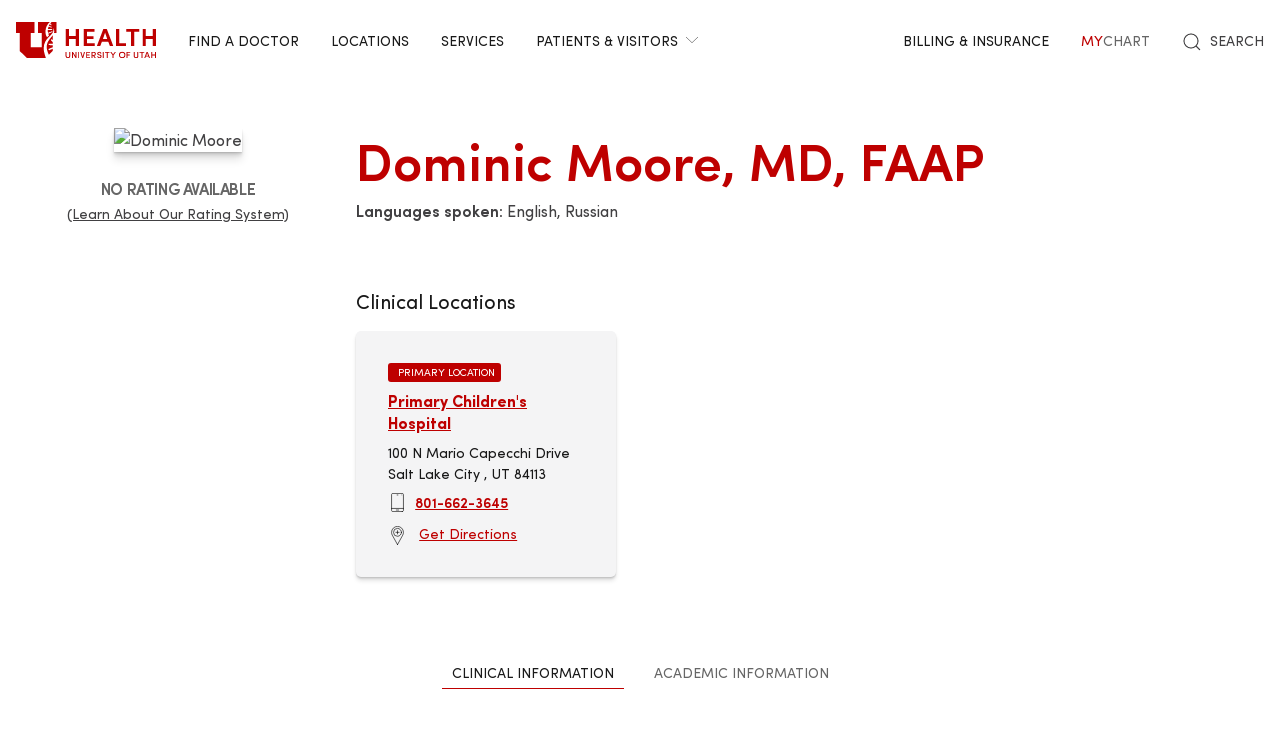

--- FILE ---
content_type: text/html; charset=UTF-8
request_url: https://healthcare.utah.edu/find-a-doctor/dominic-moore
body_size: 13932
content:
<!DOCTYPE html>
<html lang="en" dir="ltr" prefix="og: https://ogp.me/ns#">
  <head>
    <meta charset="utf-8" />
<noscript><style>form.antibot * :not(.antibot-message) { display: none !important; }</style>
</noscript><meta name="description" content="Dr. Dominic Moore received his medical degree from the State University of New York Downstate, in Brooklyn, NY. Dr. Moore completed his Pediatric residency at Phoenix Children´s Hospital and served as Pediatric Chief Resident. He then completed a Palliative Medicine Fellowship at San Diego Hospice/Scripps Mercy. Dr. Moore is a member of the Gold Humanism honor society and has been recognized for his teaching, service, and leadership. Dr. Moore is double board-certified in Pediatrics and in Hospice and Palliative Medicine, and serves as the Associate Program Director for the Hospice and Palliative Medicine Fellowship. Dr. Moore is currently an Associate Professor of Pediatrics at the University of Utah and Division Chief of Pediatric Palliative Care. He is the Senior Medical Director of Home Service (which includes Hospice and Palliative Medicine) for Intermountain Healthcare. Dr. Moore&#039;s clinical, research, and teaching interests include communicating effectively, responsible opioid prescribing, self-care for providers, and the role that spirituality plays in healthcare interactions. Dr. Moore enjoys spending time with his family, being outdoors, and writing/recording music." />
<meta name="abstract" content="Dr. Dominic Moore received his medical degree from the State University of New York Downstate, in Brooklyn, NY. Dr. Moore completed his Pediatric residency at Phoenix Children´s Hospital and served as Pediatric Chief Resident. He then completed a Palliative Medicine Fellowship at San Diego Hospice/Scripps Mercy. Dr. Moore is a member of the Gold Humanism honor society and has been recognized for his teaching, service, and leadership. Dr. Moore is double board-certified in Pediatrics and in Hospice and Palliative Medicine, and serves as the Associate Program Director for the Hospice and Palliative Medicine Fellowship. Dr. Moore is currently an Associate Professor of Pediatrics at the University of Utah and Division Chief of Pediatric Palliative Care. He is the Senior Medical Director of Home Service (which includes Hospice and Palliative Medicine) for Intermountain Healthcare. Dr. Moore&#039;s clinical, research, and teaching interests include communicating effectively, responsible opioid prescribing, self-care for providers, and the role that spirituality plays in healthcare interactions. Dr. Moore enjoys spending time with his family, being outdoors, and writing/recording music." />
<meta name="geo.placename" content="University of Utah" />
<meta name="geo.region" content="US-UT" />
<link rel="canonical" href="https://healthcare.utah.edu/find-a-doctor/dominic-moore" />
<link rel="shortlink" href="https://healthcare.utah.edu/find-a-doctor/dominic-moore" />
<link rel="image_src" href="https://healthcare.utah.edu/sites/g/files/zrelqx136/files/media/images/person/import/FM00026688.jpg" />
<meta name="rights" content="Copyright © 2026 University of Utah Health" />
<meta property="og:site_name" content="University of Utah Health | University of Utah Health" />
<meta property="og:type" content="article" />
<meta property="og:url" content="https://healthcare.utah.edu/find-a-doctor/dominic-moore" />
<meta property="og:title" content="Dominic Moore" />
<meta property="og:image" content="https://healthcare.utah.edu/sites/g/files/zrelqx136/files/media/images/person/import/FM00026688.jpg" />
<meta property="og:image:url" content="https://healthcare.utah.edu/sites/g/files/zrelqx136/files/media/images/person/import/FM00026688.jpg" />
<meta property="og:image:secure_url" content="https://healthcare.utah.edu/sites/g/files/zrelqx136/files/media/images/person/import/FM00026688.jpg" />
<meta property="og:image:type" content="image/jpeg" />
<meta property="og:image:alt" content="Dominic Moore" />
<meta property="og:street_address" content="50 North Medical Drive" />
<meta property="og:locality" content="Salt Lake City" />
<meta property="og:region" content="Utah" />
<meta property="og:postal_code" content="84132" />
<meta property="og:country_name" content="United States of America" />
<meta property="og:phone_number" content="801-581-2121" />
<meta property="article:published_time" content="2023-01-17T14:04:59-07:00" />
<meta property="article:modified_time" content="2025-10-10T23:17:36-06:00" />
<meta name="twitter:card" content="summary" />
<meta name="twitter:site" content="@UofUHealth" />
<meta name="twitter:title" content="Dominic Moore" />
<meta name="twitter:image" content="https://healthcare.utah.edu/sites/g/files/zrelqx136/files/media/images/person/import/FM00026688.jpg" />
<meta name="twitter:image:alt" content="Dominic Moore" />
<meta name="Generator" content="Drupal 10 (https://www.drupal.org)" />
<meta name="MobileOptimized" content="width" />
<meta name="HandheldFriendly" content="true" />
<meta name="viewport" content="width=device-width, initial-scale=1.0" />
<script type="text/javascript">
  window._monsido = window._monsido || {
    token: "x7oQjGol-ulIbt7AdyossQ",
    statistics: {
      enabled: true,
      cookieLessTracking: true,
      documentTracking: {
        enabled: true,
        documentCls: "monsido_download",
        documentIgnoreCls: "monsido_ignore_download",
        documentExt: ["pdf","doc","ppt","docx","pptx"],
      },
    },
  };
</script><script type="text/javascript" src="https://app-script.monsido.com/v2/monsido-script.js" async="async"></script>
<script data-cfasync="false" type="text/javascript">const acquiaVwoUserOptOut = function () {
      if ('nocontrol' == 'optout') {
        return (localStorage.getItem('acquia_vwo_user_opt') !== null &&
                localStorage.getItem('acquia_vwo_user_opt') == '0');
      }
      if ('nocontrol' == 'optin') {
        return (localStorage.getItem('acquia_vwo_user_opt') === null ||
                localStorage.getItem('acquia_vwo_user_opt') == '0');
      }
      return false;
    }
</script>
<script data-cfasync="false" type="text/javascript">!acquiaVwoUserOptOut() && (window._vwo_code || (function () {
      var account_id=299571,
      version=2.1,
      settings_tolerance=2000,
      hide_element='body',
      hide_element_style='opacity:0 !important;filter:alpha(opacity=0) !important;background:none !important',
      f=false,w=window,d=document,v=d.querySelector('#vwoCode'),cK='_vwo_'+account_id+'_settings',cc={};try{var c=JSON.parse(localStorage.getItem('_vwo_'+account_id+'_config'));cc=c&&typeof c==='object'?c:{}}catch(e){}var stT=cc.stT==='session'?w.sessionStorage:w.localStorage;code={use_existing_jquery:function(){return typeof use_existing_jquery!=='undefined'?use_existing_jquery:undefined},library_tolerance:function(){return typeof library_tolerance!=='undefined'?library_tolerance:undefined},settings_tolerance:function(){return cc.sT||settings_tolerance},hide_element_style:function(){return'{'+(cc.hES||hide_element_style)+'}'},hide_element:function(){if(performance.getEntriesByName('first-contentful-paint')[0]){return''}return typeof cc.hE==='string'?cc.hE:hide_element},getVersion:function(){return version},finish:function(e){if(!f){f=true;var t=d.getElementById('_vis_opt_path_hides');if(t)t.parentNode.removeChild(t);if(e)(new Image).src='https://dev.visualwebsiteoptimizer.com/ee.gif?a='+account_id+e}},finished:function(){return f},addScript:function(e){var t=d.createElement('script');t.type='text/javascript';if(e.src){t.src=e.src}else{t.text=e.text}d.getElementsByTagName('head')[0].appendChild(t)},load:function(e,t){var i=this.getSettings(),n=d.createElement('script'),r=this;t=t||{};if(i){n.textContent=i;d.getElementsByTagName('head')[0].appendChild(n);if(!w.VWO||VWO.caE){stT.removeItem(cK);r.load(e)}}else{var o=new XMLHttpRequest;o.open('GET',e,true);o.withCredentials=!t.dSC;o.responseType=t.responseType||'text';o.onload=function(){if(t.onloadCb){return t.onloadCb(o,e)}if(o.status===200){_vwo_code.addScript({text:o.responseText})}else{_vwo_code.finish('&e=loading_failure:'+e)}};o.onerror=function(){if(t.onerrorCb){return t.onerrorCb(e)}_vwo_code.finish('&e=loading_failure:'+e)};o.send()}},getSettings:function(){try{var e=stT.getItem(cK);if(!e){return}e=JSON.parse(e);if(Date.now()>e.e){stT.removeItem(cK);return}return e.s}catch(e){return}},init:function(){if(d.URL.indexOf('__vwo_disable__')>-1)return;var e=this.settings_tolerance();w._vwo_settings_timer=setTimeout(function(){_vwo_code.finish();stT.removeItem(cK)},e);var t;if(this.hide_element()!=='body'){t=d.createElement('style');var i=this.hide_element(),n=i?i+this.hide_element_style():'',r=d.getElementsByTagName('head')[0];t.setAttribute('id','_vis_opt_path_hides');v&&t.setAttribute('nonce',v.nonce);t.setAttribute('type','text/css');if(t.styleSheet)t.styleSheet.cssText=n;else t.appendChild(d.createTextNode(n));r.appendChild(t)}else{t=d.getElementsByTagName('head')[0];var n=d.createElement('div');n.style.cssText='z-index: 2147483647 !important;position: fixed !important;left: 0 !important;top: 0 !important;width: 100% !important;height: 100% !important;background: white !important;';n.setAttribute('id','_vis_opt_path_hides');n.classList.add('_vis_hide_layer');t.parentNode.insertBefore(n,t.nextSibling)}var o='https://dev.visualwebsiteoptimizer.com/j.php?a='+account_id+'&u='+encodeURIComponent(d.URL)+'&vn='+version;if(w.location.search.indexOf('_vwo_xhr')!==-1){this.addScript({src:o})}else{this.load(o+'&x=true')}}};w._vwo_code=code;code.init();})()
)
window.VWO = window.VWO || [];
      window.VWO.data = window.VWO.data || {};
      window.VWO.data.acquia={"drupal":{"title":"Dominic Moore [u0009465]","content_type":"person","taxonomy":[]}}
</script>
<script type="application/ld+json">{
    "@context": "https://schema.org",
    "@graph": [
        {
            "@type": "LocalBusiness",
            "additionalType": "Pharmacy",
            "@id": "https://healthcare.utah.edu/find-a-doctor/dominic-moore",
            "name": "Dominic Moore",
            "url": "https://healthcare.utah.edu/find-a-doctor/dominic-moore",
            "image": {
                "@type": "ImageObject",
                "representativeOfPage": "True",
                "url": "https://healthcare.utah.edu/sites/g/files/zrelqx136/files/media/images/person/import/FM00026688.jpg"
            },
            "aggregateRating": {
                "@type": "AggregateRating",
                "bestRating": "5",
                "worstRating": "1"
            },
            "starRating": {
                "@type": "AggregateRating",
                "bestRating": "5",
                "worstRating": "1"
            }
        }
    ]
}</script>
<link rel="icon" href="/themes/custom/theme_uou_clinical/favicon.ico" type="image/vnd.microsoft.icon" />
<script src="/sites/g/files/zrelqx136/files/google_tag/healthcare_production/google_tag.script.js?t95cgn" defer></script>
</head-placeholder>
    <title>Dominic Moore | University of Utah Health</title>
    <cohesion-placeholder></cohesion-placeholder>
      <link rel="stylesheet" media="all" href="/sites/g/files/zrelqx136/files/css/css_Pun7B8ewjgCsuacJuO0D2EfRQl-sPfaNhdzPx-xovdk.css?delta=0&amp;language=en&amp;theme=theme_uou_clinical&amp;include=eJxti0sOgzAMRC8UmiNZTnAbIxMj21Rw-9KfyqKrGb03g-4UwH2iGmq5ul8ajwSL4A73oykEbZGqNnLWno8yRKOZDmSUR1sXlAtOuCXfPWjOBZ3SawKrrrkaB1eUwWMX8pO5iZYv_2Gowv15-Ph_ZiFz7VBYpCjamM4WnNBqgytLkOV3-APCo1vJ" />
<link rel="stylesheet" media="all" href="/sites/g/files/zrelqx136/files/css/css_ppb2Aywcglq7z57wvHv2KPuXH16vAoQGlqHG7SSTBOQ.css?delta=1&amp;language=en&amp;theme=theme_uou_clinical&amp;include=eJxti0sOgzAMRC8UmiNZTnAbIxMj21Rw-9KfyqKrGb03g-4UwH2iGmq5ul8ajwSL4A73oykEbZGqNnLWno8yRKOZDmSUR1sXlAtOuCXfPWjOBZ3SawKrrrkaB1eUwWMX8pO5iZYv_2Gowv15-Ph_ZiFz7VBYpCjamM4WnNBqgytLkOV3-APCo1vJ" />
<link rel="stylesheet" media="all" href="/sites/g/files/zrelqx136/files/css/css_FjRJXIlPhDMREwm1cTJfHxcOBNs8mplh9IV2ajT6efk.css?delta=2&amp;language=en&amp;theme=theme_uou_clinical&amp;include=eJxti0sOgzAMRC8UmiNZTnAbIxMj21Rw-9KfyqKrGb03g-4UwH2iGmq5ul8ajwSL4A73oykEbZGqNnLWno8yRKOZDmSUR1sXlAtOuCXfPWjOBZ3SawKrrrkaB1eUwWMX8pO5iZYv_2Gowv15-Ph_ZiFz7VBYpCjamM4WnNBqgytLkOV3-APCo1vJ" />
</css-placeholder>
      </js-placeholder>
  </head>
  <body>
          <div data-block-plugin-id="notification_block" class="block block-uou-notifications block-notification-block">
    
        

          

      </div>

    
        <a href="#main-content" class="visually-hidden focusable">
      Skip to main content
    </a>
    <noscript><iframe src="https://www.googletagmanager.com/ns.html?id=GTM-NQMT9N" height="0" width="0" style="display:none;visibility:hidden"></iframe></noscript>
      <div class="dialog-off-canvas-main-canvas" data-off-canvas-main-canvas="">
    

	
<div id="page-wrapper" class="">
	<header  id="page--header">
					<nav id="page--navbar" class="gls-navbar-container gls-navbar" gls-navbar="dropbar: true; dropbar-mode: push">
				<div class="gls-navbar-left">
					




                
  <a class="gls-navbar-item gls-logo" title="University of Utah Health" href="/" rel="home" >
    <img src="/themes/custom/theme_uou_clinical/logo.svg" alt="University of Utah Health logo" width="140">
  </a>

  

																		

<div role="navigation" aria-labelledby="mainnavigation-menu"  id="mainnavigation" data-block-plugin-id="menu_block:main" class="settings-tray-editable uou-clinical-main-menu gls-visible@l" data-drupal-settingstray="editable">
  

          <h2 class="visually-hidden" id="mainnavigation-menu">Main navigation</h2>
  
  

        
<ul class="menu menu-level-0 gls-navbar-nav">
            <li class="menu-item">

                <a href="/find-a-doctor">
                  Find a Doctor
                            </a>

                            
  



              </li>
                <li class="menu-item">

                <a href="/locations">
                  Locations
                            </a>

                            
  



              </li>
                <li class="menu-item">

                <a href="/medical-services">
                  Services
                            </a>

                            
  



              </li>
                <li class="menu-item">

                <a href="#" class="gls-navbar-dropdown-parent">
                  Patients &amp; Visitors
                              <span gls-icon="icon: chevron-down; ratio: 0.5" class="gls-navbar-dropdown-icon gls-navbar-dropdown-icon-down gls-margin-small-left gls-icon"></span>
                  </a>

                            
  

      <div class="uou-clinical-dropdown gls-navbar-dropdown-dropbar gls-navbar-dropdown-boundary gls-navbar-dropdown-bottom-center" gls-drop="cls-drop: gls-navbar-dropdown; boundary: !nav; boundary-align: true; pos: bottom-justify; flip: x; mode: click; duration: 100;">
  
    <div class="gls-child-width-1-3@m gls-grid" gls-grid>
              <div  class="menu-col-one">
            <div data-block-plugin-id="mega_menu_text_box_block" class="block block-uou-blocks block-mega-menu-text-box-block">
    
          <h3 class="gls-nav-header gls-text-uppercase">
        <span>Patient Services</span>
      </h3>
        

          
<p class="gls-text-small">
  
</p>

      </div>
<nav role="navigation" aria-labelledby="-menu" data-block-plugin-id="menu_block:main">
            
  <h2 class="visually-hidden" id="-menu">Patient Services</h2>
  

        
<ul class="gls-nav gls-navbar-dropdown-nav gls-list-large">
            
              <li class="menu-item">
          <a href="/bill" data-drupal-link-system-path="node/421">Questions About Your Bill?</a>
        </li>
                      
              <li class="menu-item">
          <a href="/primary-care/urgent" data-drupal-link-system-path="node/5281">Urgent Care</a>
        </li>
                      
              <li class="menu-item">
          <a href="/patient-family-services/where-to-stay" data-drupal-link-system-path="node/4586">Where to Stay</a>
        </li>
                      
              <li class="menu-item">
          <a href="/patient-family-services" data-drupal-link-system-path="node/4541">Patient &amp; Family Services</a>
        </li>
                      
              <li class="menu-item">
          <a href="/patient-family-services/visitor-guide" data-drupal-link-system-path="node/1441">Visitor Policy</a>
        </li>
                      
              <li class="menu-item">
          <a href="/coronavirus" data-drupal-link-system-path="node/1271">COVID &amp; Vaccine Information</a>
        </li>
                      
              <li class="menu-item">
          <a href="/clinical-trials" data-drupal-link-system-path="node/49466">Clinical Trials</a>
        </li>
            </ul>

  </nav>

        </div>
      
              <div  class="menu-col-two">
            <div data-block-plugin-id="mega_menu_text_box_block" class="block block-uou-blocks block-mega-menu-text-box-block">
    
          <h3 class="gls-nav-header gls-text-uppercase">
        <span>University of Utah Hospital</span>
      </h3>
        

          
<p class="gls-text-small">
  
</p>

      </div>
<nav role="navigation" aria-labelledby="-menu" data-block-plugin-id="menu_block:main">
            
  <h2 class="visually-hidden" id="-menu">Main navigation</h2>
  

        
<ul class="gls-nav gls-navbar-dropdown-nav gls-list-large">
            
              <li class="menu-item">
          <a href="/locations/hospital" data-drupal-link-system-path="node/42341">University of Utah Hospital</a>
        </li>
                      
              <li class="menu-item">
          <a href="/pediatrics/what-to-expect-hospital-stay" data-drupal-link-system-path="node/4991">Staying at the Hospital</a>
        </li>
                      
              <li class="menu-item">
          <a href="/locations/hospital#hospital-valet-parking" data-drupal-link-system-path="node/42341">Parking &amp; Valet</a>
        </li>
                      
              <li class="menu-item">
          <a href="/locations" data-drupal-link-system-path="locations">Looking for Another Location?</a>
        </li>
            </ul>

  </nav>

        </div>
      
              <div  class="menu-col-three">
            <div data-block-plugin-id="mega_menu_text_box_block" class="block block-uou-blocks block-mega-menu-text-box-block">
    
          <h3 class="gls-nav-header gls-text-uppercase">
        <span>General Questions</span>
      </h3>
        

          
<p class="gls-text-small">
  
</p>

      </div>
<nav role="navigation" aria-labelledby="-menu" data-block-plugin-id="menu_block:main">
            
  <h2 class="visually-hidden" id="-menu">Main navigation</h2>
  

        
<ul class="gls-nav gls-navbar-dropdown-nav gls-list-large">
            
              <li class="menu-item">
          <a href="tel:801-581-2668">801-581-2668</a>
        </li>
                      
              <li class="menu-item">
          <a href="/patient-family-services/interpreters" data-drupal-link-system-path="node/27081">Find an Interpreter</a>
        </li>
                      
              <li class="menu-item">
          <a href="/about" data-drupal-link-system-path="node/16">About U of U Health</a>
        </li>
            </ul>

  </nav>

        </div>
          </div>

      
  </div>


              </li>
      </ul>

  </div>

															</div>

				<div class="gls-navbar-right">
					  <div id="topheadermenu" data-block-plugin-id="menu_block:header-menu" class="settings-tray-editable gls-padding-remove block block-menu-block block-menu-blockheader-menu gls-navbar-item" data-drupal-settingstray="editable">
    
        

          
        <ul class="gls-navbar-nav gls-visible@l">
              <li>
                    
                      <a href="https://healthcare.utah.edu/bill/">Billing &amp; Insurance</a>
          
                  </li>
              <li>
                    
                      <a href="https://mychart.med.utah.edu/mychart/Authentication/Login">
              <span class="gls-text-primary">My</span>
              <span class="gls-text-muted">Chart</span>
            </a>
          
                  </li>
          </ul>
  


      </div>


																			<div class="gls-padding-small gls-padding-remove-top gls-padding-remove-bottom gls-visible@l">
								<nav class="o-nav" role="navigation" id="nav">
									<div class="o-nav__right">
										<a class="gls-link-reset gls-text-small o-nav__item o-nav__item--search u-show@large" href="/search">
											<span gls-search-icon></span>
											<span class="gls-text-uppercase gls-margin-xsmall-left">Search</span>
										</a>
									</div>
								</nav>
							</div>
					
					<div class="gls-navbar-item gls-hidden@l">
						<button class="gls-button gls-button-outline gls-button-small" type="button" gls-toggle="target: #offcanvas-flip">
							<span gls-navbar-toggle-icon="" class="gls-margin-xsmall-right gls-text-primary gls-icon gls-navbar-toggle-icon"></span>
							<span class="gls-text-uppercase">Menu</span>
						</button>
					</div>
											

<div id="offcanvas-flip" class="gls-offcanvas" gls-offcanvas="flip: true; overlay: true">
  <div class="gls-offcanvas-bar gls-box-shadow-medium">
    <button class="gls-offcanvas-close gls-icon gls-close" type="button" gls-close>
      <span class="gls-hidden">Close</span>
    </button>

    <nav role="navigation" aria-labelledby="servicelinemenu-menu"  id="servicelinemenu" data-block-plugin-id="menu_block:service-line-menu" class="settings-tray-editable uou-clinical-service-line-menu" data-drupal-settingstray="editable">
      

                          <h2 class="visually-hidden" id="servicelinemenu-menu">Service line menu</h2>
      
      

                    
    
    <ul class="gls-nav-default gls-nav-parent-icon" gls-nav>
                      <li class="menu-item">
                    <a href="/find-a-doctor">
                      Find a Doctor
          </a>

                  </li>

                      <li class="menu-item">
                    <a href="/medical-services">
                      Services
          </a>

                  </li>

                      <li class="menu-item">
                    <a href="/locations">
                      Locations
          </a>

                  </li>

                      <li class="menu-item menu-item--expanded gls-parent">
                    <a href="#">
                      Patients &amp; Visitors
          </a>

                                        
    <ul class="gls-nav-default gls-nav-sub" >
                      <li class="menu-item menu-item--expanded gls-parent">
                    <a href="#">
                      Patient Services
          </a>

                                        
    <ul class="gls-nav-default " >
                      <li class="menu-item">
                    <a href="/bill">
                      Questions About Your Bill?
          </a>

                  </li>

                      <li class="menu-item">
                    <a href="/primarycare/urgent">
                      Urgent Care
          </a>

                  </li>

                      <li class="menu-item">
                    <a href="/patient-family-services/where-to-stay">
                      Where to Stay
          </a>

                  </li>

                      <li class="menu-item">
                    <a href="/patient-family-services">
                      Patient &amp; Family Services
          </a>

                  </li>

                      <li class="menu-item">
                    <a href="/clinicaltrials">
                      Clinical Services
          </a>

                  </li>

                      <li class="menu-item">
                    <a href="/coronavirus">
                      COVID &amp; Vaccine Information
          </a>

                  </li>

          </ul>
  
                              </li>

                      <li class="menu-item menu-item--expanded gls-parent">
                    <a href="#">
                      University of Utah Hospital
          </a>

                                        
    <ul class="gls-nav-default " >
                      <li class="menu-item">
                    <a href="/locations/hospital">
                      University of Utah Hospital
          </a>

                  </li>

                      <li class="menu-item">
                    <a href="/pediatrics/what-to-expect-hospital-stay">
                      Staying at the Hospital
          </a>

                  </li>

                      <li class="menu-item">
                    <a href="/locations/hospital#hospital-valet-parking">
                      Parking &amp; Valet
          </a>

                  </li>

                      <li class="menu-item">
                    <a href="/locations">
                      Looking for Another Location?
          </a>

                  </li>

          </ul>
  
                              </li>

                      <li class="menu-item menu-item--expanded gls-parent">
                    <a href="#">
                      General Questions
          </a>

                                        
    <ul class="gls-nav-default " >
                      <li class="menu-item">
                    <a href="tel:+18015812668">
                      801-581-2668
          </a>

                  </li>

                      <li class="menu-item">
                    <a href="/patient-family-services/interpreters">
                      Find an Interpreter
          </a>

                  </li>

                      <li class="menu-item">
                    <a href="/brand">
                      About U of U Health
          </a>

                  </li>

          </ul>
  
                              </li>

          </ul>
  
                              </li>

                      <li class="menu-item">
                    <a href="/bill">
                      Billing &amp; Insurance
          </a>

                  </li>

                      <li class="menu-item">
                    <a href="https://mychart.med.utah.edu/mychart/">
                      MyChart
          </a>

                  </li>

          </ul>
  


          </nav>

        <a class="gls-link-reset gls-text-small gls-display-block gls-margin-top" href="/search">
      <span gls-search-icon></span>
      <span class="gls-text-uppercase gls-margin-xsmall-left">Search</span>
    </a>
  </div>
</div>

									</div>

			</nav>
			<div class="gls-navbar-dropbar"></div>
			</header>

	
			<div id="page--highlighted">
			<div class="gls-container">
				  <div id="region--highlighted" class="region region-highlighted">
      <div id="theme-uou-clinical-help" role="complementary" data-block-plugin-id="help_block" class="block block-help block-help-block">
    
        

          <p></p>
      </div>

  </div>

			</div>
		</div>
	
	
	<div  id="page">
		<div id="page--wrapper" class="gls-grid" gls-grid>
			<main  id="page--content" class="gls-width-1-1">
				<a id="main-content" tabindex="-1"></a>
				  <div id="region--content" class="region region-content">
    <div data-drupal-messages-fallback class="hidden"></div>  <div id="theme-uou-clinical-mainpagecontent" data-block-plugin-id="system_main_block" class="block block-system block-system-main-block">
    
        

          

<div id="main-content">

    <!-- Billboard -->
    


<div id="page--billboard" class="node--location-billboard">
	<div class="gls-section gls-section-small">
		<div class="gls-container gls-container-large">
			<div gls-grid class="gls-grid">
				<div class="gls-width-1-5 gls-hidden@m gls-first-column"></div>
				<div class="gls-width-3-5 gls-width-1-4@m gls-first-column">
					<div class="gls-text-center">
																																												<img
								class="gls-box-shadow-large gls-margin gls-inline-block" src="https://securembm.uuhsc.utah.edu/zeus/public/mbm-media/faculty-profile?facultyPK=u0009465" alt="Dominic Moore"/> 							
							<div class="gls-margin-small">
																	<div class="o-gls-margin-small-bottom o-gls-margin-small-top">
										<span class="gls-text-muted gls-text-uppercase gls-text-tight gls-text-semibold">No Rating Available</span><br/>
										<a class="gls-text-secondary gls-text-small" href="/patient-family-services/experience/surveys">(Learn About Our Rating System)</a>
									</div>
								
															</div>
											</div>
				</div>
				<div class="gls-width-1-5 gls-hidden@m"></div>
				<div class="gls-width-expand@m">
					<div class="gls-text-center gls-text-left@m gls-grid" gls-grid="">
						<div class="gls-width-expand@m gls-first-column">
							<h1 class="gls-heading-small gls-text-semibold gls-text-primary gls-text-capitalize gls-margin-xsmall-bottom">Dominic Moore, MD, FAAP</h1>
							<h2 class="gls-h4 gls-margin-remove-top gls-margin-small-bottom"></h2>
															<div>
									<strong class="gls-text-semibold">Languages spoken:</strong>
									English, Russian</div>
													</div>
						<!-- Primary Department -->
																																		</div>

										<div class="gls-grid gls-margin-medium-top">
						<div class="gls-width-1-2@l gls-text-center">
																</div>
								</div>

																<div
									class="gls-margin gls-margin-medium-top">
									<!-- List of Locations -->
																			<div class="gls-margin">
											<h3 class="gls-h4 gls-text-left@m gls-text-center">
												Clinical Locations
											</h3>

																						<div class="gls-grid gls-child-width-1-2@s gls-child-width-1-3@l gls-margin-small-top" gls-grid>
																									<div>
														<div class="gls-card gls-card-default gls-card-shadow gls-border-rounded gls-padding gls-margin-small gls-flex gls-flex-column gls-height-1-1">
																															<div class="gls-badge gls-label gls-label-primary gls-text-xsmall" style="font-size:10.5px; height:19px; width: 113px;">
																	Primary Location
																</div>
																														<div class="gls-card-body gls-padding-remove">
																<h4 class="gls-h5 gls-margin-small-bottom gls-text-bold gls-margin-small-top">
																																			<a href="/locations/primary-childrens-hospital">Primary Children&#039;s Hospital</a>
																																	</h4>

																
																<div class="gls-text-small gls-margin-small-bottom gls-text-emphasis">
																																			<div>100 N Mario Capecchi Drive</div>
																																		<div>
																																					Salt Lake City
																																				,
																			UT
																																																							84113
																																			</div>
																</div>

																																	<div class="gls-flex gls-flex-middle">
																		<span gls-icon="icon: phone; ratio: 0.8" class="gls-icon gls-margin-small-right"></span>
																		<a href="tel:8016623645" class="gls-text-small gls-text-semibold gls-link">
																			801-662-3645
																		</a>
																	</div>
																
																																	<div class="gls-margin-small-top">
																		<span gls-icon="icon: location; ratio: 0.8" class="gls-icon gls-margin-small-right"></span>
																		<a href="https://www.google.com/maps/search/?api=1&amp;query=Primary Children&#039;s Hospital,100 N Mario Capecchi Drive,Salt Lake City,UT,84113" target="_blank" rel="noopener" class="gls-text-small gls-link">
																			Get Directions
																		</a>
																	</div>
																															</div>
														</div>
													</div>
																							</div>

																																</div>
																	</div>

							</div>
						</div>
					</div>
				</div>
			</div>

    <!-- Table of Contents -->
    
    
  
  

  <!-- INTRO -->
  <section class="gls-section gls-section-default gls-padding-top gls-padding-remove-bottom">
    <ul id="doctor-tablist" class="gls-flex-center gls-tab" gls-tab="connect: #doctor-tabs" role="tablist">
              <li class="gls-active">
          <a id="tab-clinical-tab" href="#content-clinical-info" role="tab">Clinical Information</a>
        </li>
      
              <li>
          <a id="tab-academic-info" href="#content-academic-info" role="tab">Academic Information</a>
        </li>
      
      
          </ul>
  </section>

  <ul class="gls-switcher" id="doctor-tabs" style="touch-action: pan-y pinch-zoom;">

      <!-- Clinical Tab -->
      <li id="content-clinical-info" class="gls-active">
          <!-- INTRO -->
                      <section class="gls-section gls-section-default">
                <div class="gls-container">
                    <div gls-grid="" class="gls-grid">
                                              <div class="gls-width-expand">
                                                  <p>Dr. Dominic Moore received his medical degree from the State University of New York Downstate, in Brooklyn, NY.  Dr. Moore completed his Pediatric residency at Phoenix Children´s Hospital and served as Pediatric Chief Resident.  He then completed a Palliative Medicine Fellowship at San Diego Hospice/Scripps Mercy.</p>
<p>Dr. Moore is a member of the Gold Humanism honor society and has been recognized for his teaching, service, and leadership. Dr. Moore is double board-certified in Pediatrics and in Hospice and Palliative Medicine, and serves as the Associate Program Director for the Hospice and Palliative Medicine Fellowship. Dr. Moore is currently an Associate Professor of Pediatrics at the University of Utah and Division Chief of Pediatric Palliative Care. He is the Senior Medical Director of Home Service (which includes Hospice and Palliative Medicine) for Intermountain Healthcare.</p>
<p>Dr. Moore's clinical, research, and teaching interests include communicating effectively, responsible opioid prescribing, self-care for providers, and the role that spirituality plays in healthcare interactions. Dr. Moore enjoys spending time with his family, being outdoors, and writing/recording music.</p>

                                              </div>
                    </div>
                </div>
            </section>
          
          <!-- SPECIALTIES -->
                                  <section class="gls-section gls-section-muted">
                <div class="gls-container gls-container-small">

                    <h2 class="gls-text-primary gls-text-uppercase gls-text-center">Specialties</h2>

                    <div class="gls-margin-medium">
                        <ul class="gls-list gls-list-disc gls-column-1-2@s gls-column-1-3@l">
                                                      
                                                                                  
                                                                                  
                                                                                  
                                                                                  
                                                                                  
                                                                                  
                                                                                  
                                                                                  
                                                                                  
                                                                                  
                                                                                  
                                                                                  
                                                                                  
                                                                                  
                                                                                  
                                                                                          <li><a href="https://healthcare.utah.edu/pediatrics/programs-services/palliative" class="gls-link-text">Pediatric Palliative Care</a></li>
                                                                                                                
                                                                                          <li><a href="https://healthcare.utah.edu/gen-internal-medicine/palliative" class="gls-link-text">Hospice and Palliative Medicine</a></li>
                                                                                                                
                                                                                  
                                                                              </ul>
                    </div>

                </div>
            </section>
          
          <!-- CREDENTIALS -->
                      <section class="gls-section gls-section-default">
                <div class="gls-container gls-container-small">

                    <h2 class="gls-text-primary gls-text-uppercase gls-text-center">Board Certification</h2>

                    <div class="gls-margin-medium gls-overflow-auto">
                        <table class="gls-table gls-table-striped gls-table-responsive" style="--table-header-cell-color: var(--global-color); --table-header-cell-font-weight: var(--text-semibold-font-weight);">
                            <tbody>


                                                              <tr>
                                  <td class="gls-table-expand">
                                      
      <div>
              <div>American Board of Pediatrics (Pediatrics)</div>
              <div>American Board of Pediatrics (Sub: Hospice and Palliative Medicine)</div>
          </div>
  
                                  </td>
                                </tr>
                                                          </tbody>
                        </table>
                    </div>

                </div>
            </section>
          
          <!-- PATIENT RATING -->
                </li>

      <!-- Academic Tab -->
                <li id="content-academic-info">
            <!-- INTRO -->
                          <section class="gls-section gls-section-default">
                  <div class="gls-container">
                      <div gls-grid="" class="gls-grid gls-grid-stack">
                                                    <div class="gls-width-expand">
                            <p>Dr. Dominic Moore received his medical degree from the State University of New York Downstate, in Brooklyn, NY.  Dr. Moore completed his Pediatric residency at Phoenix Children´s Hospital and served as Pediatric Chief Resident.  He then completed a Palliative Medicine Fellowship at San Diego Hospice/Scripps Mercy.</p>
<p>Dr. Moore is a member of the Gold Humanism honor society and has been recognized for his teaching, service, and leadership. Dr. Moore is double board-certified in Pediatrics and in Hospice and Palliative Medicine, and serves as the Associate Program Director for the Hospice and Palliative Medicine Fellowship. Dr. Moore is currently an Associate Professor of Pediatrics at the University of Utah and Division Chief of Pediatric Palliative Care. He is the Senior Medical Director of Home Service (which includes Hospice and Palliative Medicine) for Intermountain Healthcare.</p>
<p>Dr. Moore's clinical, research, and teaching interests include communicating effectively, responsible opioid prescribing, self-care for providers, and the role that spirituality plays in healthcare interactions. Dr. Moore enjoys spending time with his family, being outdoors, and writing/recording music.</p>

                          </div>
                      </div>
                  </div>
              </section>
            
            <!-- CREDENTIALS -->
                          <section class="gls-section gls-section-muted">
                  <div class="gls-container gls-container-small">

                      <h2 class="gls-text-primary gls-text-uppercase gls-text-center">Board Certification and Academic Information</h2>

                      <div class="gls-margin-medium gls-overflow-auto gls-background-default">
                          <table class="gls-table gls-table-striped gls-table-responsive" style="--table-header-cell-color: var(--global-color); --table-header-cell-font-weight: var(--text-semibold-font-weight); --table-striped-row-background: var(--color-gray-1);">
                              <tbody>
                                                                  <tr>
                                    <th scope="row" class="gls-width-1-4@s">Academic Departments</th>
                                    <td class="gls-table-expand">
                                                                                                                      Pediatrics
                                        -<em>Associate Professor (Clinical)</em><br>
                                                                                                                  </td>
                                  </tr>
                                
                                
                                                                  <tr>
                                      <th scope="row" class="gls-width-1-4@s">Board Certification</th>
                                    <td class="gls-table-expand">
                                        
      <div>
              <div>American Board of Pediatrics (Pediatrics)</div>
              <div>American Board of Pediatrics (Sub: Hospice and Palliative Medicine)</div>
          </div>
  
                                    </td>
                                  </tr>
                                
                              </tbody>
                          </table>
                      </div>

                  </div>
              </section>
            
            <!-- RESEARCH INTERESTS -->
            
            <!-- EDUCATION HISTORY -->
                          <section class="gls-section gls-section-muted">
                  <div class="gls-container gls-container-small">

                      <h2 class="gls-text-primary gls-text-uppercase gls-text-center">Education history</h2>

                      <div class="gls-margin-medium gls-overflow-auto gls-background-default">
                          <table class="gls-table gls-table-striped gls-table-responsive" style="--table-header-cell-color: var(--global-color); --table-header-cell-font-weight: var(--text-semibold-font-weight); --table-striped-row-background: var(--color-gray-1);">
                              <tbody>
                                                                  <tr>
                                    <th scope="row" class="gls-width-1-4@s">Fellowship</th>
                                    <td class="gls-table-expand">
                                      
                                                                            
                                                                             <em>San Diego Hospice/Scripps Health</em>                                    </td>
                                    <td>
                                      <em> Fellow</em>
                                    </td>
                                  </tr>
                                                                  <tr>
                                    <th scope="row" class="gls-width-1-4@s">Chief Resident</th>
                                    <td class="gls-table-expand">
                                      
                                                                            
                                                                             <em>Phoenix Children’s Hospital/Maricopa Medical Center Residency</em>                                    </td>
                                    <td>
                                      <em> Chief Resident</em>
                                    </td>
                                  </tr>
                                                                  <tr>
                                    <th scope="row" class="gls-width-1-4@s">Residency</th>
                                    <td class="gls-table-expand">
                                      
                                                                            
                                                                             <em>Phoenix Children’s Hospital/Maricopa Medical Center Residency</em>                                    </td>
                                    <td>
                                      <em> Resident</em>
                                    </td>
                                  </tr>
                                                                  <tr>
                                    <th scope="row" class="gls-width-1-4@s">Research Fellow</th>
                                    <td class="gls-table-expand">
                                      Community/Preventative Medicine
                                                                            
                                                                                                                      -
                                                                                                                     <em>Mt. Sinai School of Medicine</em>                                    </td>
                                    <td>
                                      <em> Research Fellow</em>
                                    </td>
                                  </tr>
                                                                  <tr>
                                    <th scope="row" class="gls-width-1-4@s">Professional Medical</th>
                                    <td class="gls-table-expand">
                                      Medicine
                                                                            
                                                                                                                      -
                                                                                                                     <em>SUNY Downstate School of Medicine</em>                                    </td>
                                    <td>
                                      <em> M.D.</em>
                                    </td>
                                  </tr>
                                                                  <tr>
                                    <th scope="row" class="gls-width-1-4@s">Undergraduate</th>
                                    <td class="gls-table-expand">
                                      Public and Non-Profit Business Management
                                                                            
                                                                                                                      -
                                                                                                                     <em>Brigham Young University</em>                                    </td>
                                    <td>
                                      <em> B.S.</em>
                                    </td>
                                  </tr>
                                                              </tbody>
                          </table>
                      </div>

                  </div>
              </section>
            
            <!-- PUBLICATIONS -->
                          <section class="gls-section gls-section-default">
                <div class="gls-container gls-container-small">
                  <h2 class="gls-text-primary gls-text-uppercase gls-text-center">Selected Publications</h2>
                  
                                                            <div class="gls-margin-medium">
                        <h3 class="gls-h4 gls-text-underline">Journal Article</h3>
                        <ol class="gls-list">
                                                      <li>
                                                                    El-Atoum B, Gradick K, Parker K, <strong>Moore D</strong>, Fluchel M, Sanchez-Birkhead AC (2025). Palliative and End-of-Life Disparities for Pediatric Hispanic, Spanish-preferring Patients With Cancer. <em>J Pediatr Hematol Oncol</em>, <em>47</em>(4), 197-203.
                                                                                                    (<a href="https://pubmed.ncbi.nlm.nih.gov/40132118" target="_self">Read full publication</a>)
                                                            </li>
                                                      <li>
                                                                    Headrick A, Wawrzynski S, Moore J, Winder M, Masih JR, De Leon Jauregui M, Flaherty B, Moresco B, Millar MM, Codden RR, <strong>Moore D</strong>, Delgado-Corcoran C (2025). Increasing Pediatric Palliative Care Consultation for Patients with Heart Disease and Prolonged Cardiac Intensive Care Stay. <em>Pediatr Qual Saf</em>, <em>10</em>(2), e796.
                                                                                                    (<a href="https://pubmed.ncbi.nlm.nih.gov/39980493" target="_self">Read full publication</a>)
                                                            </li>
                                                      <li>
                                                                    Peralta DL, <strong>Moore D</strong>, Bierer R (2023). Neonatologists' Perspectives on Exploring Parental Spirituality in Prenatal Consultations. <em>Palliat Med Rep</em>, <em>4</em>(1), 92-99.
                                                                                                    (<a href="https://pubmed.ncbi.nlm.nih.gov/37013180" target="_self">Read full publication</a>)
                                                            </li>
                                                      <li>
                                                                    DiDomizio PG, Millar MM, Olson L, Murphy N, <strong>Moore D</strong> (2022). Palliative Care Needs Assessment for Pediatric Complex Care Providers. <em>J Pain Symptom Manage</em>, <em>65</em>(2), 73-80.
                                                                                                    (<a href="https://pubmed.ncbi.nlm.nih.gov/36384179" target="_self">Read full publication</a>)
                                                            </li>
                                                      <li>
                                                                    Delgado-Corcoran C, Wawrzynski SE, Flaherty B, Kirkland B, Bodily S, <strong>Moore D</strong>, Cook LJ, Olson LM (2022). Extracorporeal membrane oxygenation and paediatric palliative care in an ICU. <em>Cardiol Young</em>, <em>33</em>(10), 1-7.
                                                                                                    (<a href="https://pubmed.ncbi.nlm.nih.gov/36278475" target="_self">Read full publication</a>)
                                                            </li>
                                                      <li>
                                                                    Delgado-Corcoran C, Wawrzynski SE, Mansfield KJ, Flaherty B, DeCourcey DD, <strong>Moore D</strong>, Cook LJ, Ullrich CK, Olson LM (2022). An Automatic Pediatric Palliative Care Consultation for Children Supported on Extracorporeal Membrane Oxygenation: A Survey of Perceived Benefits and Barriers. <em>J Palliat Med</em>, <em>25</em>(6), 952-957.
                                                                                                    (<a href="https://pubmed.ncbi.nlm.nih.gov/35319287" target="_self">Read full publication</a>)
                                                            </li>
                                                      <li>
                                                                    Moresco B, <strong>Moore D</strong> (2021). Pediatric Palliative Care. <em>Hosp Pract (1995)</em>, 1-9.
                                                                                                    (<a href="https://pubmed.ncbi.nlm.nih.gov/34346272" target="_self">Read full publication</a>)
                                                            </li>
                                                      <li>
                                                                    Green DJ, Bennett E, Olson LM, Wawrzynski S, Bodily S, <strong>Moore D</strong>, Mansfield KJ, Wilkins V, Cook L, Delgado-Corcoran C (2021). Timing of Pediatric Palliative Care Consults in Hospitalized Patients with Heart Disease. <em>J Pediatr Intensive Care</em>, <em>12</em>(1), 63-70.
                                                                                                    (<a href="https://pubmed.ncbi.nlm.nih.gov/36742256" target="_self">Read full publication</a>)
                                                            </li>
                                                      <li>
                                                                    Delgado-Corcoran C, Bennett EE, Bodily SA, Wawrzynski SE, Green D, <strong>Moore D</strong>, Cook LJ, Olson LM (2021). Prevalence of specialised palliative care consultation for eligible children within a paediatric cardiac ICU. <em>Cardiol Young</em>, <em>31</em>(9), 1-7.
                                                                                                    (<a href="https://pubmed.ncbi.nlm.nih.gov/33597068" target="_self">Read full publication</a>)
                                                            </li>
                                                      <li>
                                                                    Gradick K, October T, Pascoe D, Fleming J, <strong>Moore D</strong> (2020). 'I'm praying for a miracle': characteristics of spiritual statements in paediatric intensive care unit care conferences. <em>BMJ Support Palliat Care</em>.
                                                                                                    (<a href="https://pubmed.ncbi.nlm.nih.gov/32855234" target="_self">Read full publication</a>)
                                                            </li>
                                                      <li>
                                                                    Delgado-Corcoran C, Wawrzynski SE, Bennett EE, Green D, Bodily S, <strong>Moore D</strong>, Cook LJ, Olson LM (2020). Palliative Care in Children With Heart Disease Treated in an ICU. <em>Pediatr Crit Care Med</em>, <em>21</em>(5), 423-429.
                                                                                                    (<a href="https://pubmed.ncbi.nlm.nih.gov/32142011" target="_self">Read full publication</a>)
                                                            </li>
                                                      <li>
                                                                    Spraker-Perlman HL, Tam RP, Bardsley T, Wilkes J, Farley L, <strong>Moore D</strong>, Sheetz J, Baker JN (2018). The Impact of Pediatric Palliative Care Involvement in the Care of Critically Ill Patients without Complex Chronic Conditions. <em>J Palliat Med</em>, <em>22</em>(5), 553-556.
                                                                                                    (<a href="https://pubmed.ncbi.nlm.nih.gov/30589623" target="_self">Read full publication</a>)
                                                            </li>
                                                      <li>
                                                                    <strong>Moore D</strong> (2019). We Are All "With the Band": Palliative Care Specialists, Generalists, and the Good We Do Together. <em>Hosp Pediatr</em>, <em>9</em>(3), 220-222.
                                                                                                    (<a href="https://pubmed.ncbi.nlm.nih.gov/30770413" target="_self">Read full publication</a>)
                                                            </li>
                                                  </ol>
                      </div>
                                                                                                                                                                                                  <div class="gls-margin-medium">
                        <h3 class="gls-h4 gls-text-underline">Book Chapter</h3>
                        <ol class="gls-list">
                                                      <li>
                                                                    Fazio E, <strong>Moore D</strong> (2022). Opioid Side Effects: Central Nervous System. In Christopher M. Herndon (Ed.), <em>What Do I Do Now: Palliative Care Pain</em>. Oxford University Press.
                                                                                            </li>
                                                      <li>
                                                                    Marty C, <strong>Moore D</strong> (2020). Fatigue. In Lindsay B. Ragsdale and Elissa G. Miller (Eds.), <em>What Do I Do Now: Pediatric Palliative Care</em>. Oxford University Press.
                                                                                            </li>
                                                  </ol>
                      </div>
                                                                                                                                                                                                                                                                                                                    <div class="gls-margin-medium">
                        <h3 class="gls-h4 gls-text-underline">Abstract</h3>
                        <ol class="gls-list">
                                                      <li>
                                                                    Green D, Delgado-Corcoran C, Bennett E, Bodily S, <strong>Moore D</strong>, Wilkins V, Olson L, Smout R, Mansfield K, Wawrzynski S (2019). <em>Palliative Care Utilization in Children with Heart Disease</em> [Abstract]. <em>144</em>(2), 386. 
                                                                                            </li>
                                                  </ol>
                      </div>
                                                                                                                      <div class="gls-margin-medium">
                        <h3 class="gls-h4 gls-text-underline">Other</h3>
                        <ol class="gls-list">
                                                      <li>
                                                                    Buckholz G, deLima Thomas J, Collins M, Cunningham M, Flint L, <strong>Moore D</strong>, Probolus J (2019). Hospice and Palliative Medicine Fellowship Program Directors&rsquo; Guide: A Resource Guide for Starting and Running a Hospice and Palliative Medicine Fellowship Program. http://aahpm.org/uploads/HPM_FD_Guide_Final_032119.pdf.
                                                                                            </li>
                                                  </ol>
                      </div>
                                                                                                                                                                                                              </div>
              </section>
            
                    </li>
      
      <!-- News & Podcasts Tab -->
      

      <!-- Clinical Trials Tab -->
        </ul>
         
</div>

      </div>

  </div>

			</main>
		</div>
	</div>

			<footer role="contentinfo">
			  <div id="region--footer" class="region region-footer">

    <div class="gls-section gls-section-small gls-section-muted gls-border-top gls-border-bottom gls-border-primary">
            <div class="gls-container">
        <div gls-grid>
          
  <div class="gls-width-1-2@s gls-width-expand@m">
          <h3 class="gls-h4 gls-text-medium gls-text-primary gls-text-center gls-text-left@s">Site Links</h3>
    
          

        <ul class="gls-list gls-text-small gls-border-left gls-border-primary gls-padding-small-left">
              <li>
          <a class="gls-link-reset show-focus" href="/about">About Us</a>
        </li>
              <li>
          <a class="gls-link-reset show-focus" href="https://healthsciences.utah.edu/education.php">Academics &amp; Research</a>
        </li>
              <li>
          <a class="gls-link-reset show-focus" href="/bill">Billing</a>
        </li>
              <li>
          <a class="gls-link-reset show-focus" href="/patient-family-services/interpreters">Find an Interpreter</a>
        </li>
              <li>
          <a class="gls-link-reset show-focus" href="https://employment.utah.edu/">Jobs</a>
        </li>
              <li>
          <a class="gls-link-reset show-focus" href="https://healthsciences.utah.edu/giving/">Giving</a>
        </li>
              <li>
          <a class="gls-link-reset show-focus" href="https://healthcare.utah.edu/locations/">Maps &amp; Directions</a>
        </li>
              <li>
          <a class="gls-link-reset show-focus" href="/newsroom">Newsroom</a>
        </li>
              <li>
          <a class="gls-link-reset show-focus" href="https://physicians.utah.edu/">Referring Providers</a>
        </li>
          </ul>
  


      </div>

          
  <div class="gls-width-1-2@s gls-width-expand@m">
          <h3 class="gls-h4 gls-text-medium gls-text-primary gls-text-center gls-text-left@s">Helpful Links</h3>
    
          

        <ul class="gls-list gls-text-small gls-border-left gls-border-primary gls-padding-small-left">
              <li>
          <a class="gls-link-reset show-focus" href="/pricing">Price Transparency</a>
        </li>
              <li>
          <a class="gls-link-reset show-focus" href="/patient-family-services/patient-rights">Patient Rights &amp; Responsibilities</a>
        </li>
              <li>
          <a class="gls-link-reset show-focus" href="/patient-privacy">Patient Privacy</a>
        </li>
              <li>
          <a class="gls-link-reset show-focus" href="/patient-family-services/visitor-guide">Visitor Policy</a>
        </li>
              <li>
          <a class="gls-link-reset show-focus" href="https://utah.edu/disclaimer/">Disclaimer</a>
        </li>
              <li>
          <a class="gls-link-reset show-focus" href="/policies/privacy">Website Privacy Notice</a>
        </li>
              <li>
          <a class="gls-link-reset show-focus" href="/policies">DNV Public Information Policy</a>
        </li>
              <li>
          <a class="gls-link-reset show-focus" href="/policies/discrimination">Non-Discrimination Policy</a>
        </li>
              <li>
          <a class="gls-link-reset show-focus" href="/patient-family-services/patient-rights/surprise-medical-bills">Surprise Billing Rights</a>
        </li>
              <li>
          <a class="gls-link-reset show-focus" href="/contact-our-webmaster">Webmaster</a>
        </li>
          </ul>
  


      </div>


                    
          <div class="gls-width-1-2@s gls-width-expand@m"></div>
          
    
      
<div class="gls-width-expand@m gls-text-center gls-text-left@m">
  <p>
                <a href="https://healthcare.utah.edu" class="show-focus" target="_blank" title="University of Utah Healthcare">
              <img src="/themes/custom/theme_uou_clinical/img/uhealth-logo.svg" alt="UofU Health logo" width="180" />
          </a>
        </p>

      <p>
    50 North Medical Drive<br>
    Salt Lake City,    Utah
    84132
  </p>
    
      <p class="gls-h3 gls-text-primary gls-margin">801-581-2121</p>
    
      <ul class="gls-iconnav gls-flex-inline" style="--iconnav-margin-horizontal: var(--global-small-space);">
          <li>
          <a class="show-focus"  aria-label=twitter href="https://twitter.com/UofUHealth" gls-icon="icon: twitter;"></a>
      </li>
              <li>
          <a class="show-focus"  aria-label=facebook href="https://www.facebook.com/UofUHealth" gls-icon="icon: facebook;"></a>
      </li>
      
      
      <li>
          <a class="show-focus"  aria-label=youtube  href="https://www.youtube.com/UofUHealthcare" gls-icon="icon: youtube;"></a>
      </li>
              <li>
          <a class="show-focus"  aria-label=linkedin href="https://www.linkedin.com/company/university-of-utah-hospital" gls-icon="icon: linkedin;"></a>
      </li>
              <li>
          <a class="show-focus"  aria-label=instagram href="https://www.instagram.com/uofuhealth/?hl=en" gls-icon="icon: instagram;"></a>
      </li>
      </ul>
    
        <p class="gls-text-left gls-text-small"><h4>Scheduling:&nbsp;<strong>801-213-9500</strong><br />
En Español:&nbsp;<strong>801-646-5914</strong></h4>
</p>
    </div>

  
        </div>
      </div>
    </div>
    
    
      
<div class="gls-section gls-section-small gls-section-default">
  <div class="gls-container">
    <div class="gls-flex-middle" gls-grid>
      <div class="gls-width-expand@m gls-text-center gls-text-left@m">
          
      </div>

      <div class="gls-width-2-5@m gls-text-right@m">
        <p class="gls-text-small">Copyright © 2026 University of Utah Health</p>	
      </div>

    </div>
  </div>
</div>

  

  </div>

		</footer>
	
	</div>


  </div>

    
    <script type="application/json" data-drupal-selector="drupal-settings-json">{"path":{"baseUrl":"\/","pathPrefix":"","currentPath":"node\/60066","currentPathIsAdmin":false,"isFront":false,"currentLanguage":"en"},"pluralDelimiter":"\u0003","suppressDeprecationErrors":true,"ajaxPageState":{"libraries":"[base64]","theme":"theme_uou_clinical","theme_token":null},"ajaxTrustedUrl":[],"cohesion":{"currentAdminTheme":"claro_uofu","front_end_settings":{"global_js":null},"google_map_api_key":"","google_map_api_key_geo":null,"animate_on_view_mobile":"DISABLED","add_animation_classes":"DISABLED","responsive_grid_settings":{"gridType":"desktop-first","columns":12,"breakpoints":{"xl":{"width":2400,"innerGutter":30,"outerGutter":30,"widthType":"fixed","previewColumns":12,"label":"Television","class":"coh-icon-television","iconHex":"F26C","boxedWidth":2340},"lg":{"width":1599,"innerGutter":30,"outerGutter":30,"widthType":"fixed","previewColumns":12,"label":"Desktop","class":"coh-icon-desktop","iconHex":"F108","boxedWidth":1539},"md":{"width":1199,"innerGutter":30,"outerGutter":30,"widthType":"fixed","previewColumns":12,"label":"Laptop","class":"coh-icon-laptop","iconHex":"F109","boxedWidth":1139},"sm":{"width":959,"innerGutter":30,"outerGutter":30,"widthType":"fixed","previewColumns":12,"label":"Tablet","class":"coh-icon-tablet","iconHex":"F10A","boxedWidth":899},"ps":{"width":639,"innerGutter":30,"outerGutter":30,"widthType":"fixed","previewColumns":3,"label":"Mobile landscape","class":"coh-icon-mobile-landscape","iconHex":"E91E","boxedWidth":579},"xs":{"innerGutter":20,"outerGutter":20,"previewColumns":1,"label":"Mobile","class":"coh-icon-mobile","iconHex":"F10B","boxedWidth":279,"width":319,"widthType":"fluid","mobilePlaceholderWidth":320,"mobilePlaceholderType":"fluid"}}},"use_dx8":true,"sidebar_view_style":"titles","log_dx8_error":false,"error_url":"\/cohesionapi\/logger\/jserrors","dx8_content_paths":[["settings","content"],["settings","content","text"],["settings","markerInfo","text"],["settings","title"],["markup","prefix"],["markup","suffix"],["markup","attributes",["value"]],["hideNoData","hideData"],["hideNoData","hideData","text"]]},"mautic":{"base_url":"https:\/\/u-of-u-health.mautic.net\/mtc.js"},"uouWebtag":{"enabled":true,"webtagId":"e439f462-cb72-44ee-9f7e-c134866373b7","tenantId":"2029","host":"https:\/\/api7.agilone.com","domain":".utah.edu","environment":"prod","mauticInstanceSource":"u-of-u-health.mautic.net","debug":false},"user":{"vwo_user_opt":null,"uid":0,"permissionsHash":"1de3f2e3c1bf8b30ef8341f65c5872a8cc42e4727df5a5f8e5ac47a169f34447"},"ajax":[]}</script>
<script src="/sites/g/files/zrelqx136/files/js/js_HTOA9o1aVXU1tVQWsQpSnQEYsS0MMGjxxOh0W1c2_P8.js?scope=footer&amp;delta=0&amp;language=en&amp;theme=theme_uou_clinical&amp;include=[base64]"></script>
<script src="/sites/g/files/zrelqx136/files/asset_injector/js/save__freshpaint-8aa8d0713cf520c622f4100e4360ca20.js?t95cgn"></script>
<script src="/sites/g/files/zrelqx136/files/js/js_b_pUT2zRH4kD0lUec5IqZHbnvDWMmUEL_GY2vqpt6rA.js?scope=footer&amp;delta=2&amp;language=en&amp;theme=theme_uou_clinical&amp;include=[base64]"></script>
<script src="https://freshpaint-cdn.com/js/b343b2b3-dfe6-4ade-871e-3556c93bf31f/freshpaint.js"></script>
<script src="/sites/g/files/zrelqx136/files/js/js_Mb5o9_BJEFd-_uTa6UV2ZaSjrZyNu-uJPmZaDk7bTAw.js?scope=footer&amp;delta=4&amp;language=en&amp;theme=theme_uou_clinical&amp;include=[base64]"></script>
<script src="/modules/custom/uou_config/Modules/uou_webtag/js/uou_webtag.config.js?t95cgn" defer></script>
<script src="https://scripts.agilone.com/latest/acquia-cdp-webtag.js" defer></script>
<script src="/modules/custom/uou_config/Modules/uou_webtag/js/uou_webtag.visitor.js?t95cgn" defer></script>
<script src="/modules/custom/uou_config/Modules/uou_webtag/js/uou_webtag.utm.js?t95cgn" defer></script>
<script src="/modules/custom/uou_config/Modules/uou_webtag/js/uou_webtag.category.js?t95cgn" defer></script>
</js-bottom-placeholder>
  </body>
</html>


--- FILE ---
content_type: image/svg+xml
request_url: https://healthcare.utah.edu/themes/custom/theme_uou_clinical/logo.svg
body_size: 1291
content:
<svg width="582" height="153" viewBox="0 0 582.38 152.91" xmlns="http://www.w3.org/2000/svg">
    <path fill="#BE0000" d="M362.78 255.43v71.77h-13.43v-29.68h-28.76v29.69h-13.23v-71.78h13.23v30.11h28.75v-30.11zM382.58 255.43H427v11.88h-31.19V286h27.29v11.77h-27.29v17.6H428v11.88h-45.42zM484.56 309.81h-26.77l-6.56 17.4h-14.17l26.88-71.77h14.38l26.88 71.77h-14.07zm-22.29-11.67h17.92l-9.06-27.4zM517 255.43h13.3v59.9H558v11.88h-41zM559 255.43h53.86v12.19H592.7v59.59h-13.44v-59.59H559zM683 255.43v71.77h-13.42v-29.68h-28.75v29.69H627.6v-71.78h13.23v30.11h28.75v-30.11z" transform="translate(-100.63 -225.96)"/>
    <g>
        <path fill="#BE0000" d="M322.24 369.41v-17.1h4.07v17.1a9.35 9.35 0 0 1-9.69 9.46c-5.24 0-9.73-3.72-9.73-9.46v-17.1H311v17.1a5.62 5.62 0 0 0 11.25 0zM352.53 378.49h-3.76l-11.25-18.73v18.73h-4v-26.18h3.88l11.13 18.58v-18.58h4zM359.1 352.31h4v26.18h-4zM372.33 352.31l5.59 19.45 5.62-19.45h4.18l-7.9 26.18h-3.76l-7.94-26.18zM392.39 352.31h15.77V356h-11.74v7.75h10.26v3.68h-10.26v7.33h12.12v3.69h-16.15zM433 378.49h-4.9l-6.53-9.61h-2.81v9.61h-4.06v-26.18h10.22c5.62 0 8 4.14 8 8.32 0 3.84-1.94 7.56-6.76 8.09zM418.76 356v9.16h5.85c2.93 0 4.1-2.32 4.1-4.56s-1.14-4.6-4-4.6zM442.44 370.89c.08 2.13 2.09 4.29 5.21 4.29s4.67-1.67 4.94-3.57c.15-2.43-1.71-3.69-4.14-4.26l-3.31-.83c-5.62-1.52-6.5-4.71-6.5-7 0-4.48 4-7.48 8.62-7.48 4.83 0 8.51 3 8.51 7.75h-4c0-2.39-1.86-4-4.56-4-2.39 0-4.52 1.44-4.52 3.61 0 1 .38 2.62 3.5 3.42l3.34.87c5.28 1.41 7.48 4.37 7.07 8.13-.38 4.1-3.91 7-8.93 7-5.43 0-9.23-3.72-9.23-8zM461.85 352.31h4v26.18h-4zM470.48 352.31H490v3.76h-7.7v22.42h-4.1v-22.41h-7.71zM502.44 378.49v-12l-10-14.17h4.83l7.22 10.41 7.29-10.41h4.83l-10.07 14.21v12zM542.07 352a13.43 13.43 0 1 1-13.22 13.45A13.27 13.27 0 0 1 542.07 352zm0 22.91a9.48 9.48 0 1 0-9.19-9.46 9.27 9.27 0 0 0 9.19 9.47zM560.43 352.31H576V356h-11.55v7.75h9.12v3.68h-9.12v11h-4zM605.49 369.41v-17.1h4.07v17.1a9.35 9.35 0 0 1-9.69 9.46c-5.24 0-9.73-3.72-9.73-9.46v-17.1h4.1v17.1a5.62 5.62 0 0 0 11.25 0zM614.76 352.31h19.53v3.76h-7.71v22.42h-4.1v-22.41h-7.71zM651.51 372h-10.56l-2.51 6.54h-4.29l9.85-26.23h4.37l9.88 26.18H654zm-9.2-3.61h7.83l-3.91-11zM683 352.31v26.18h-4.1v-11.17h-11.81v11.17h-4v-26.18h4v11.32h11.82v-11.32z" transform="translate(-100.63 -225.96)"/>
    </g>
    <g>
        <path fill="#BE0000" d="M229.91 290.82c2.31-2.19 5-5.29 8.17-7.83M253.55 339.34v9.07l-16.1 16c-22.88-45.34 3.42-64.19 16.1-82.77v21.14l-3-2.87a2.84 2.84 0 0 0-4 .13 2.84 2.84 0 0 0 0 4l7 6.64v7.75l-14.45-.68a2.86 2.86 0 0 0-3 2.72 2.86 2.86 0 0 0 2.62 3.06l14.82.69v8.56L237.78 339a3 3 0 0 0-1.67 3.91 3 3 0 0 0 3.83 1.84l13.59-5.45z" transform="translate(-100.63 -225.96)"/>
        <path fill="#BE0000" d="M241.19 234.62l4.13 4.41a1.75 1.75 0 0 0 2.46.19 1.75 1.75 0 0 0 .08-2.47l-4.69-5a29.18 29.18 0 0 1 5.64-5.76h20.05v46h-10.31c2-6.37 1.42-13.21-4.15-21.46 15.33 38.33-64.1 37.11-29.72 126.29l-1.8 2.1h-76.26L116 348.41v-76.46h-15.37V226h76.47v46h-15.34v60.93h46v-60.98h-15.34V226h49.3c-16.1 12-25.93 43.08-11.82 64.85 2.31-2.19 5-5.29 8.17-7.83a33 33 0 0 1-3.38-7.8l16.53-6.4a1.88 1.88 0 0 0 1.1-2.41 1.88 1.88 0 0 0-2.41-1.1l-16.09 6.23a46.61 46.61 0 0 1-.61-11.81l16.19-.5a1.85 1.85 0 0 0 1.82-1.87 1.85 1.85 0 0 0-1.91-1.78l-15.72.48a57.57 57.57 0 0 1 2.41-10.39l11.16 3.66a1.81 1.81 0 0 0 2.32-1.07 1.81 1.81 0 0 0-1.14-2.28l-11.11-3.65a50.1 50.1 0 0 1 3.96-7.71z" transform="translate(-100.63 -225.96)"/>
    </g>
</svg>
